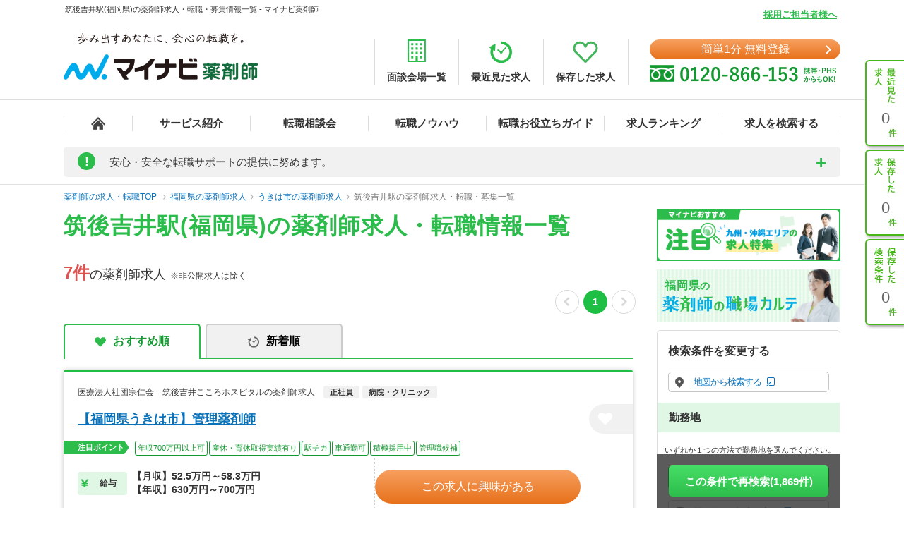

--- FILE ---
content_type: text/css
request_url: https://pharma.mynavi.jp/common/css/footer03.css
body_size: 1369
content:
@charset "utf-8";

/**
 :common/include/footer.php の css
*/

html {
  overflow-y: scroll;
  /* Base font size, change to 14px or 16px if needed */
  -ms-text-size-adjust: 100%;
  -webkit-text-size-adjust: 100%;
}

#footer {
  min-width: 1130px;
  width: 100%;
  color: #333333;
  font-family: "Yu Gothic Medium", "游ゴシック Medium", YuGothic, "游ゴシック体", "Meiryo", "メイリオ", "MS Pゴシック", sans-serif;
  -webkit-font-smoothing: antialiased;
  line-height: 1.5;
  /* width 無効 IEはinitial非対応のため、initial,inherit,auto を指定 */
  width: initial;
  width: auto;
  width: inherit;
  /* padding 無効 IEはinitial非対応のため、initial,inherit,auto を指定 */
  padding: initial;
  padding: auto;
  padding: inherit;
}

#footer * {
  font-family: "Yu Gothic Medium", "游ゴシック Medium", YuGothic, "游ゴシック体", "Meiryo", "メイリオ", "MS Pゴシック", sans-serif;
}

#footer .footer-top {
  background: #f1f1f1;
  padding: 55px 0 45px;
}

#footer .footer-top .logo-col {
  width: 390px;
  float: left;
}

#footer .footer-top .menu-col {
  width: 710px;
  float: left;
}

#footer .footer-top .menu-col .menu {
  width: 33.3333%;
  float: left;
}

#footer .footer-middle {
  background: #dddddd;
  padding: 40px 0 40px;
}

#footer .footer-middle .menu li {
  margin-bottom: 3px;
}

#footer .footer-middle .site-menu {
  width: 20%;
  float: left;
}

#footer .footer-middle .site-menu.menu01 {
  width: 220px;
}

#footer .footer-middle .site-menu.menu02 {
  width: 210px;
}

#footer .footer-middle .site-menu.menu03 {
  width: 290px;
}

#footer .footer-middle .site-menu.menu04 {
  width: 270px;
}

#footer .footer-middle .site-menu.menu05 {
  width: 110px;
}

#footer .footer-bottom {
  background: #ffffff;
  display: block;
  width: 100%;
  padding: 35px 0;
}

#footer .footer-bottom .logo-col {
  display: table-cell;
  vertical-align: middle;
  width: 385px;
}

#footer .footer-bottom .menu-col {
  display: table-cell;
  vertical-align: middle;
  width: 715px;
}

#footer .menu li {
  font-size: 13px;
  margin-bottom: 7px;
}

#footer .menu li a:hover {
  text-decoration: underline;
}

#footer .site-ttl {
  position: relative;
  text-align: center;
  font-weight: 700;
  font-size: 15px;
  margin-bottom: 35px;
}

#footer .site-ttl::after {
  content: "";
  display: block;
  width: 100%;
  height: 1px;
  background: #333;
  position: absolute;
  z-index: 1;
  left: 0;
  top: 50%;
  -webkit-transform: translateY(-50%);
  -ms-transform: translateY(-50%);
  transform: translateY(-50%);
}

#footer .site-ttl span {
  position: relative;
  z-index: 2;
  display: inline-block;
  background: #dddddd;
  padding: 0 20px;
}

#footer .site-menu dt {
  font-weight: 700;
  font-size: 15px;
  margin-bottom: 12px;
}

#footer .logo-list {
  text-align: right;
  font-size: 0;
}

#footer .logo-list li {
  display: inline-block;
  vertical-align: middle;
  margin-left: 10px;
}

#footer .footer-navi {
  font-size: 0;
}

#footer .footer-navi li {
  display: inline-block;
  border-left: 1px solid #a0a0a0;
  font-size: 13px;
  letter-spacing: 0;
}

#footer .footer-navi li:first-of-type {
  border-left: none;
}

#footer .footer-navi li:first-of-type a {
  padding-left: 0;
}

#footer .footer-navi li a {
  padding: 0 20px;
}

#footer .footer-navi li a:hover {
  text-decoration: underline;
}

#footer .copyright {
  padding-top: 25px;
  font-size: 13px;
  /* text-align 無効 IEはinitial非対応のため、initial,inherit,auto を指定 */
  text-align: initial;
  text-align: auto;
  text-align: inherit;
}

#footer .copyright p {
  font-size: 13px;
  color: #333333;
  padding: 0;
  margin: 0;
  line-height: 1.5;
  /* text-align 無効 IEはinitial非対応のため、initial,inherit,auto を指定 */
  text-align: initial;
  text-align: auto;
  text-align: inherit;
}

#footer .inner {
  width: 1130px;
  margin: 0 auto;
  padding: 0 15px;
}

#footer a {
  color: #333333;
  text-decoration: none;
}

#footer .clearfix {
  display: block;
  clear: both;
  overflow: hidden;
  box-sizing: border-box;
}
